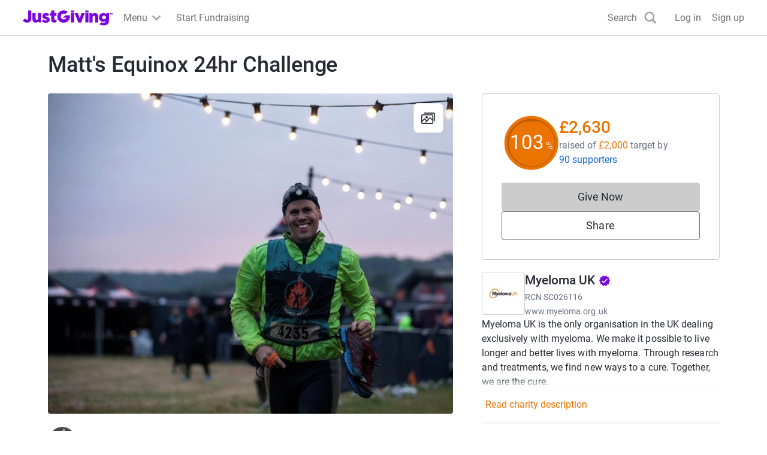

--- FILE ---
content_type: text/css
request_url: https://www.jg-cdn.com/assets/jg-pages-edge/_next/static/css/b016f8004619c506.css
body_size: 805
content:
.page_loading__7c4_g{height:100vh}.theme_themeClass__n64faq0{--layout-sizeSpacing10__n64faq1:96px;--layout-sizeSpacing11__n64faq2:120px;--layout-sizeSpacing12__n64faq3:160px;--layout-sizeSpacing01__n64faq4:4px;--layout-sizeSpacing02__n64faq5:8px;--layout-sizeSpacing03__n64faq6:12px;--layout-sizeSpacing04__n64faq7:16px;--layout-sizeSpacing05__n64faq8:24px;--layout-sizeSpacing06__n64faq9:32px;--layout-sizeSpacing07__n64faqa:48px;--layout-sizeSpacing08__n64faqb:64px;--layout-sizeSpacing09__n64faqc:72px;--typography-fontSize10__n64faqd:6rem;--typography-fontSize01__n64faqe:1.4rem;--typography-fontSize02__n64faqf:1.6rem;--typography-fontSize03__n64faqg:1.8rem;--typography-fontSize04__n64faqh:2rem;--typography-fontSize05__n64faqi:2.4rem;--typography-fontSize06__n64faqj:2.8rem;--typography-fontSize07__n64faqk:3.2rem;--typography-fontSize08__n64faql:4rem;--typography-fontSize09__n64faqm:4.8rem;--typography-fontWeightLight__n64faqn:300;--typography-fontWeightRegular__n64faqo:400;--typography-fontWeightMedium__n64faqp:500;--colors-colorGrey300__n64faqq:#818b99;--colors-colorGrey400__n64faqr:#667180;--colors-colorGrey500__n64faqs:#444d59;--colors-colorGrey600__n64faqt:#252b33;--colors-colorGreyBase__n64faqu:#444d59;--colors-colorNeutral300__n64faqv:#fff;--colors-colorNeutral400__n64faqw:#f5f5f5;--colors-colorNeutral500__n64faqx:#e5e5e5;--colors-colorNeutral600__n64faqy:#ccc;--colors-colorNeutralBase__n64faqz:#e5e5e5;--colors-colorPurple300__n64faq10:#edd9ff;--colors-colorPurple400__n64faq11:#b061f2;--colors-colorPurple500__n64faq12:#7a04dd;--colors-colorPurple600__n64faq13:#540099;--colors-colorPurple700__n64faq14:#380066;--colors-colorPurpleBase__n64faq15:#7a04dd;--colors-colorBlue300__n64faq16:#d9e9ff;--colors-colorBlue400__n64faq17:#6192f2;--colors-colorBlue500__n64faq18:#1667d9;--colors-colorBlue600__n64faq19:#003499;--colors-colorBlue700__n64faq1a:#026;--colors-colorBlueBase__n64faq1b:#1667d9;--colors-colorRed300__n64faq1c:#ffd9dc;--colors-colorRed400__n64faq1d:#f2616d;--colors-colorRed500__n64faq1e:#cc1f2d;--colors-colorRed600__n64faq1f:#73000a;--colors-colorRedBase__n64faq1g:#cc1f2d;--colors-colorOrange300__n64faq1h:#ffe6d9;--colors-colorOrange400__n64faq1i:#ff884c;--colors-colorOrange500__n64faq1j:#f25100;--colors-colorOrange600__n64faq1k:#bf4000;--colors-colorOrangeBase__n64faq1l:#f25100;--colors-colorGreen300__n64faq1m:#cef2dd;--colors-colorGreen400__n64faq1n:#42a66c;--colors-colorGreen500__n64faq1o:#0d803d;--colors-colorGreen600__n64faq1p:#00401b;--colors-colorGreenBase__n64faq1q:#0d803d;--colors-colorWhite__n64faq1r:#fff;--color-colorBrandBase__n64faq1s:#7a04dd;--color-colorBrandDark__n64faq1t:#540099;--color-colorBrandDarker__n64faq1u:#380066;--color-colorBrandLight__n64faq1v:#b061f2;--color-colorBrandLighter__n64faq1w:#edd9ff;--color-colorDangerBase__n64faq1x:#cc1f2d;--color-colorDangerDark__n64faq1y:#73000a;--color-colorDangerLight__n64faq1z:#f2616d;--color-colorDangerLighter__n64faq20:#ffd9dc;--color-colorInteractionBase__n64faq21:#1667d9;--color-colorInteractionDark__n64faq22:#003499;--color-colorInteractionDarker__n64faq23:#026;--color-colorInteractionLight__n64faq24:#6192f2;--color-colorInteractionLighter__n64faq25:#e5f0ff;--color-colorNeutralBase__n64faq26:#e5e5e5;--color-colorNeutralDark__n64faq27:#ccc;--color-colorNeutralLight__n64faq28:#f5f5f5;--color-colorNeutralLighter__n64faq29:#fff;--color-colorSuccessBase__n64faq2a:#0d803d;--color-colorSuccessDark__n64faq2b:#00401b;--color-colorSuccessLight__n64faq2c:#42a66c;--color-colorSuccessLighter__n64faq2d:#cef2dd;--color-colorTextBase__n64faq2e:#444d59;--color-colorTextDark__n64faq2f:#252b33;--color-colorTextLight__n64faq2g:#667180;--color-colorTextLighter__n64faq2h:#818b99;--color-colorWarningBase__n64faq2i:#f25100;--color-colorWarningDark__n64faq2j:#bf4000;--color-colorWarningLight__n64faq2k:#ff884c;--color-colorWarningLighter__n64faq2l:#ffe6d9}
/*# sourceMappingURL=b016f8004619c506.css.map*/

--- FILE ---
content_type: text/javascript
request_url: https://www.jg-cdn.com/assets/jg-pages-edge/_next/static/chunks/6195.a7b9d7e319c36434.js
body_size: 345
content:
try{let e="undefined"!=typeof window?window:"undefined"!=typeof global?global:"undefined"!=typeof globalThis?globalThis:"undefined"!=typeof self?self:{},n=(new e.Error).stack;n&&(e._sentryDebugIds=e._sentryDebugIds||{},e._sentryDebugIds[n]="e6684b5d-a905-4762-9648-40b5875399e2",e._sentryDebugIdIdentifier="sentry-dbid-e6684b5d-a905-4762-9648-40b5875399e2")}catch(e){}{let e="undefined"!=typeof window?window:"undefined"!=typeof global?global:"undefined"!=typeof globalThis?globalThis:"undefined"!=typeof self?self:{};e._sentryModuleMetadata=e._sentryModuleMetadata||{},e._sentryModuleMetadata[new e.Error().stack]=Object.assign({},e._sentryModuleMetadata[new e.Error().stack],{"_sentryBundlerPluginAppKey:jg-pages-edge":!0})}"use strict";(self.webpackChunk_N_E=self.webpackChunk_N_E||[]).push([[6195],{76195:function(e){e.exports=JSON.parse('{"disclaimer":"By clicking \'{{saveButtonText}}\', you agree to our <4>terms of service</4>, our <7>privacy policy</7>, and have read the <10>Fundraising Regulator\'s Guidance Notes</10>."}')}}]);